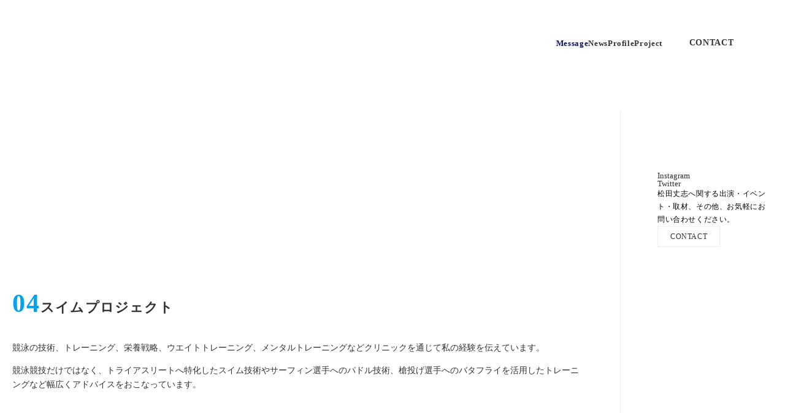

--- FILE ---
content_type: text/html;charset=utf-8
request_url: https://matsudatakeshi.com/project/project-4
body_size: 37978
content:
<!DOCTYPE html>
<html lang>
<head><meta charset="utf-8">
<meta name="viewport" content="width=device-width, initial-scale=1">
<title>スイムプロジェクト | TAKESHI MATSUDA Official Site</title>
<link rel="preconnect" href="https://fonts.gstatic.com" crossorigin>
<meta name="generator" content="Studio.Design">
<meta name="robots" content="all">
<meta property="og:site_name" content="matsudatakeshi">
<meta property="og:title" content="スイムプロジェクト | TAKESHI MATSUDA Official Site">
<meta property="og:image" content="https://storage.googleapis.com/production-os-assets/assets/9b03b3c3-51f5-4d2e-b807-55ae3d7481ef">
<meta property="og:description" content="松田丈志のスイムプロジェクトページです。競泳の技術、トレーニング、栄養戦略、ウエイトトレーニング、メンタルトレーニングなどクリニックを通じて私の経験を伝えています。">
<meta property="og:type" content="website">
<meta name="description" content="松田丈志のスイムプロジェクトページです。競泳の技術、トレーニング、栄養戦略、ウエイトトレーニング、メンタルトレーニングなどクリニックを通じて私の経験を伝えています。">
<meta property="twitter:card" content="summary_large_image">
<meta property="twitter:image" content="https://storage.googleapis.com/production-os-assets/assets/9b03b3c3-51f5-4d2e-b807-55ae3d7481ef">
<meta name="apple-mobile-web-app-title" content="スイムプロジェクト | TAKESHI MATSUDA Official Site">
<meta name="format-detection" content="telephone=no,email=no,address=no">
<meta name="chrome" content="nointentdetection">
<meta property="og:url" content="/project/project-4">
<link rel="icon" type="image/png" href="https://storage.googleapis.com/production-os-assets/assets/1da99282-e5ba-446a-9574-5579efffaad4" data-hid="2c9d455">
<link rel="apple-touch-icon" type="image/png" href="https://storage.googleapis.com/production-os-assets/assets/1da99282-e5ba-446a-9574-5579efffaad4" data-hid="74ef90c"><link rel="modulepreload" as="script" crossorigin href="/_nuxt/entry.c33efc46.js"><link rel="preload" as="style" href="/_nuxt/entry.4bab7537.css"><link rel="prefetch" as="image" type="image/svg+xml" href="/_nuxt/close_circle.c7480f3c.svg"><link rel="prefetch" as="image" type="image/svg+xml" href="/_nuxt/round_check.0ebac23f.svg"><link rel="prefetch" as="script" crossorigin href="/_nuxt/LottieRenderer.7a046306.js"><link rel="prefetch" as="script" crossorigin href="/_nuxt/error-404.767318fd.js"><link rel="prefetch" as="script" crossorigin href="/_nuxt/error-500.75638267.js"><link rel="stylesheet" href="/_nuxt/entry.4bab7537.css"><style>.page-enter-active{transition:.6s cubic-bezier(.4,.4,0,1)}.page-leave-active{transition:.3s cubic-bezier(.4,.4,0,1)}.page-enter-from,.page-leave-to{opacity:0}</style><style>:root{--rebranding-loading-bg:#e5e5e5;--rebranding-loading-bar:#222}</style><style>.app[data-v-d12de11f]{align-items:center;flex-direction:column;height:100%;justify-content:center;width:100%}.title[data-v-d12de11f]{font-size:34px;font-weight:300;letter-spacing:2.45px;line-height:30px;margin:30px}</style><style>.DynamicAnnouncer[data-v-cc1e3fda]{height:1px;margin:-1px;overflow:hidden;padding:0;position:absolute;width:1px;clip:rect(0,0,0,0);border-width:0;white-space:nowrap}</style><style>.TitleAnnouncer[data-v-1a8a037a]{height:1px;margin:-1px;overflow:hidden;padding:0;position:absolute;width:1px;clip:rect(0,0,0,0);border-width:0;white-space:nowrap}</style><style>.publish-studio-style[data-v-74fe0335]{transition:.4s cubic-bezier(.4,.4,0,1)}</style><style>.product-font-style[data-v-ed93fc7d]{transition:.4s cubic-bezier(.4,.4,0,1)}</style><style>/*! * Font Awesome Free 6.4.2 by @fontawesome - https://fontawesome.com * License - https://fontawesome.com/license/free (Icons: CC BY 4.0, Fonts: SIL OFL 1.1, Code: MIT License) * Copyright 2023 Fonticons, Inc. */.fa-brands,.fa-solid{-moz-osx-font-smoothing:grayscale;-webkit-font-smoothing:antialiased;--fa-display:inline-flex;align-items:center;display:var(--fa-display,inline-block);font-style:normal;font-variant:normal;justify-content:center;line-height:1;text-rendering:auto}.fa-solid{font-family:Font Awesome\ 6 Free;font-weight:900}.fa-brands{font-family:Font Awesome\ 6 Brands;font-weight:400}:host,:root{--fa-style-family-classic:"Font Awesome 6 Free";--fa-font-solid:normal 900 1em/1 "Font Awesome 6 Free";--fa-style-family-brands:"Font Awesome 6 Brands";--fa-font-brands:normal 400 1em/1 "Font Awesome 6 Brands"}@font-face{font-display:block;font-family:Font Awesome\ 6 Free;font-style:normal;font-weight:900;src:url(https://storage.googleapis.com/production-os-assets/assets/fontawesome/1629704621943/6.4.2/webfonts/fa-solid-900.woff2) format("woff2"),url(https://storage.googleapis.com/production-os-assets/assets/fontawesome/1629704621943/6.4.2/webfonts/fa-solid-900.ttf) format("truetype")}@font-face{font-display:block;font-family:Font Awesome\ 6 Brands;font-style:normal;font-weight:400;src:url(https://storage.googleapis.com/production-os-assets/assets/fontawesome/1629704621943/6.4.2/webfonts/fa-brands-400.woff2) format("woff2"),url(https://storage.googleapis.com/production-os-assets/assets/fontawesome/1629704621943/6.4.2/webfonts/fa-brands-400.ttf) format("truetype")}</style><style>.spinner[data-v-36413753]{animation:loading-spin-36413753 1s linear infinite;height:16px;pointer-events:none;width:16px}.spinner[data-v-36413753]:before{border-bottom:2px solid transparent;border-right:2px solid transparent;border-color:transparent currentcolor currentcolor transparent;border-style:solid;border-width:2px;opacity:.2}.spinner[data-v-36413753]:after,.spinner[data-v-36413753]:before{border-radius:50%;box-sizing:border-box;content:"";height:100%;position:absolute;width:100%}.spinner[data-v-36413753]:after{border-left:2px solid transparent;border-top:2px solid transparent;border-color:currentcolor transparent transparent currentcolor;border-style:solid;border-width:2px;opacity:1}@keyframes loading-spin-36413753{0%{transform:rotate(0deg)}to{transform:rotate(1turn)}}</style><style>@font-face{font-family:grandam;font-style:normal;font-weight:400;src:url(https://storage.googleapis.com/studio-front/fonts/grandam.ttf) format("truetype")}@font-face{font-family:Material Icons;font-style:normal;font-weight:400;src:url(https://storage.googleapis.com/production-os-assets/assets/material-icons/1629704621943/MaterialIcons-Regular.eot);src:local("Material Icons"),local("MaterialIcons-Regular"),url(https://storage.googleapis.com/production-os-assets/assets/material-icons/1629704621943/MaterialIcons-Regular.woff2) format("woff2"),url(https://storage.googleapis.com/production-os-assets/assets/material-icons/1629704621943/MaterialIcons-Regular.woff) format("woff"),url(https://storage.googleapis.com/production-os-assets/assets/material-icons/1629704621943/MaterialIcons-Regular.ttf) format("truetype")}.StudioCanvas{display:flex;height:auto;min-height:100dvh}.StudioCanvas>.sd{min-height:100dvh;overflow:clip}a,abbr,address,article,aside,audio,b,blockquote,body,button,canvas,caption,cite,code,dd,del,details,dfn,div,dl,dt,em,fieldset,figcaption,figure,footer,form,h1,h2,h3,h4,h5,h6,header,hgroup,html,i,iframe,img,input,ins,kbd,label,legend,li,main,mark,menu,nav,object,ol,p,pre,q,samp,section,select,small,span,strong,sub,summary,sup,table,tbody,td,textarea,tfoot,th,thead,time,tr,ul,var,video{border:0;font-family:sans-serif;line-height:1;list-style:none;margin:0;padding:0;text-decoration:none;-webkit-font-smoothing:antialiased;-webkit-backface-visibility:hidden;box-sizing:border-box;color:#333;transition:.3s cubic-bezier(.4,.4,0,1);word-spacing:1px}a:focus:not(:focus-visible),button:focus:not(:focus-visible),summary:focus:not(:focus-visible){outline:none}nav ul{list-style:none}blockquote,q{quotes:none}blockquote:after,blockquote:before,q:after,q:before{content:none}a,button{background:transparent;font-size:100%;margin:0;padding:0;vertical-align:baseline}ins{text-decoration:none}ins,mark{background-color:#ff9;color:#000}mark{font-style:italic;font-weight:700}del{text-decoration:line-through}abbr[title],dfn[title]{border-bottom:1px dotted;cursor:help}table{border-collapse:collapse;border-spacing:0}hr{border:0;border-top:1px solid #ccc;display:block;height:1px;margin:1em 0;padding:0}input,select{vertical-align:middle}textarea{resize:none}.clearfix:after{clear:both;content:"";display:block}[slot=after] button{overflow-anchor:none}</style><style>.sd{flex-wrap:nowrap;max-width:100%;pointer-events:all;z-index:0;-webkit-overflow-scrolling:touch;align-content:center;align-items:center;display:flex;flex:none;flex-direction:column;position:relative}.sd::-webkit-scrollbar{display:none}.sd,.sd.richText *{transition-property:all,--g-angle,--g-color-0,--g-position-0,--g-color-1,--g-position-1,--g-color-2,--g-position-2,--g-color-3,--g-position-3,--g-color-4,--g-position-4,--g-color-5,--g-position-5,--g-color-6,--g-position-6,--g-color-7,--g-position-7,--g-color-8,--g-position-8,--g-color-9,--g-position-9,--g-color-10,--g-position-10,--g-color-11,--g-position-11}input.sd,textarea.sd{align-content:normal}.sd[tabindex]:focus{outline:none}.sd[tabindex]:focus-visible{outline:1px solid;outline-color:Highlight;outline-color:-webkit-focus-ring-color}input[type=email],input[type=tel],input[type=text],select,textarea{-webkit-appearance:none}select{cursor:pointer}.frame{display:block;overflow:hidden}.frame>iframe{height:100%;width:100%}.frame .formrun-embed>iframe:not(:first-child){display:none!important}.image{position:relative}.image:before{background-position:50%;background-size:cover;border-radius:inherit;content:"";height:100%;left:0;pointer-events:none;position:absolute;top:0;transition:inherit;width:100%;z-index:-2}.sd.file{cursor:pointer;flex-direction:row;outline:2px solid transparent;outline-offset:-1px;overflow-wrap:anywhere;word-break:break-word}.sd.file:focus-within{outline-color:Highlight;outline-color:-webkit-focus-ring-color}.file>input[type=file]{opacity:0;pointer-events:none;position:absolute}.sd.text,.sd:where(.icon){align-content:center;align-items:center;display:flex;flex-direction:row;justify-content:center;overflow:visible;overflow-wrap:anywhere;word-break:break-word}.sd:where(.icon.fa){display:inline-flex}.material-icons{align-items:center;display:inline-flex;font-family:Material Icons;font-size:24px;font-style:normal;font-weight:400;justify-content:center;letter-spacing:normal;line-height:1;text-transform:none;white-space:nowrap;word-wrap:normal;direction:ltr;text-rendering:optimizeLegibility;-webkit-font-smoothing:antialiased}.sd:where(.icon.material-symbols){align-items:center;display:flex;font-style:normal;font-variation-settings:"FILL" var(--symbol-fill,0),"wght" var(--symbol-weight,400);justify-content:center;min-height:1em;min-width:1em}.sd.material-symbols-outlined{font-family:Material Symbols Outlined}.sd.material-symbols-rounded{font-family:Material Symbols Rounded}.sd.material-symbols-sharp{font-family:Material Symbols Sharp}.sd.material-symbols-weight-100{--symbol-weight:100}.sd.material-symbols-weight-200{--symbol-weight:200}.sd.material-symbols-weight-300{--symbol-weight:300}.sd.material-symbols-weight-400{--symbol-weight:400}.sd.material-symbols-weight-500{--symbol-weight:500}.sd.material-symbols-weight-600{--symbol-weight:600}.sd.material-symbols-weight-700{--symbol-weight:700}.sd.material-symbols-fill{--symbol-fill:1}a,a.icon,a.text{-webkit-tap-highlight-color:rgba(0,0,0,.15)}.fixed{z-index:2}.sticky{z-index:1}.button{transition:.4s cubic-bezier(.4,.4,0,1)}.button,.link{cursor:pointer}.submitLoading{opacity:.5!important;pointer-events:none!important}.richText{display:block;word-break:break-word}.richText [data-thread],.richText a,.richText blockquote,.richText em,.richText h1,.richText h2,.richText h3,.richText h4,.richText li,.richText ol,.richText p,.richText p>code,.richText pre,.richText pre>code,.richText s,.richText strong,.richText table tbody,.richText table tbody tr,.richText table tbody tr>td,.richText table tbody tr>th,.richText u,.richText ul{backface-visibility:visible;color:inherit;font-family:inherit;font-size:inherit;font-style:inherit;font-weight:inherit;letter-spacing:inherit;line-height:inherit;text-align:inherit}.richText p{display:block;margin:10px 0}.richText>p{min-height:1em}.richText img,.richText video{height:auto;max-width:100%;vertical-align:bottom}.richText h1{display:block;font-size:3em;font-weight:700;margin:20px 0}.richText h2{font-size:2em}.richText h2,.richText h3{display:block;font-weight:700;margin:10px 0}.richText h3{font-size:1em}.richText h4,.richText h5{font-weight:600}.richText h4,.richText h5,.richText h6{display:block;font-size:1em;margin:10px 0}.richText h6{font-weight:500}.richText [data-type=table]{overflow-x:auto}.richText [data-type=table] p{white-space:pre-line;word-break:break-all}.richText table{border:1px solid #f2f2f2;border-collapse:collapse;border-spacing:unset;color:#1a1a1a;font-size:14px;line-height:1.4;margin:10px 0;table-layout:auto}.richText table tr th{background:hsla(0,0%,96%,.5)}.richText table tr td,.richText table tr th{border:1px solid #f2f2f2;max-width:240px;min-width:100px;padding:12px}.richText table tr td p,.richText table tr th p{margin:0}.richText blockquote{border-left:3px solid rgba(0,0,0,.15);font-style:italic;margin:10px 0;padding:10px 15px}.richText [data-type=embed_code]{margin:20px 0;position:relative}.richText [data-type=embed_code]>.height-adjuster>.wrapper{position:relative}.richText [data-type=embed_code]>.height-adjuster>.wrapper[style*=padding-top] iframe{height:100%;left:0;position:absolute;top:0;width:100%}.richText [data-type=embed_code][data-embed-sandbox=true]{display:block;overflow:hidden}.richText [data-type=embed_code][data-embed-code-type=instagram]>.height-adjuster>.wrapper[style*=padding-top]{padding-top:100%}.richText [data-type=embed_code][data-embed-code-type=instagram]>.height-adjuster>.wrapper[style*=padding-top] blockquote{height:100%;left:0;overflow:hidden;position:absolute;top:0;width:100%}.richText [data-type=embed_code][data-embed-code-type=codepen]>.height-adjuster>.wrapper{padding-top:50%}.richText [data-type=embed_code][data-embed-code-type=codepen]>.height-adjuster>.wrapper iframe{height:100%;left:0;position:absolute;top:0;width:100%}.richText [data-type=embed_code][data-embed-code-type=slideshare]>.height-adjuster>.wrapper{padding-top:56.25%}.richText [data-type=embed_code][data-embed-code-type=slideshare]>.height-adjuster>.wrapper iframe{height:100%;left:0;position:absolute;top:0;width:100%}.richText [data-type=embed_code][data-embed-code-type=speakerdeck]>.height-adjuster>.wrapper{padding-top:56.25%}.richText [data-type=embed_code][data-embed-code-type=speakerdeck]>.height-adjuster>.wrapper iframe{height:100%;left:0;position:absolute;top:0;width:100%}.richText [data-type=embed_code][data-embed-code-type=snapwidget]>.height-adjuster>.wrapper{padding-top:30%}.richText [data-type=embed_code][data-embed-code-type=snapwidget]>.height-adjuster>.wrapper iframe{height:100%;left:0;position:absolute;top:0;width:100%}.richText [data-type=embed_code][data-embed-code-type=firework]>.height-adjuster>.wrapper fw-embed-feed{-webkit-user-select:none;-moz-user-select:none;user-select:none}.richText [data-type=embed_code_empty]{display:none}.richText ul{margin:0 0 0 20px}.richText ul li{list-style:disc;margin:10px 0}.richText ul li p{margin:0}.richText ol{margin:0 0 0 20px}.richText ol li{list-style:decimal;margin:10px 0}.richText ol li p{margin:0}.richText hr{border-top:1px solid #ccc;margin:10px 0}.richText p>code{background:#eee;border:1px solid rgba(0,0,0,.1);border-radius:6px;display:inline;margin:2px;padding:0 5px}.richText pre{background:#eee;border-radius:6px;font-family:Menlo,Monaco,Courier New,monospace;margin:20px 0;padding:25px 35px;white-space:pre-wrap}.richText pre code{border:none;padding:0}.richText strong{color:inherit;display:inline;font-family:inherit;font-weight:900}.richText em{font-style:italic}.richText a,.richText u{text-decoration:underline}.richText a{color:#007cff;display:inline}.richText s{text-decoration:line-through}.richText [data-type=table_of_contents]{background-color:#f5f5f5;border-radius:2px;color:#616161;font-size:16px;list-style:none;margin:0;padding:24px 24px 8px;text-decoration:underline}.richText [data-type=table_of_contents] .toc_list{margin:0}.richText [data-type=table_of_contents] .toc_item{color:currentColor;font-size:inherit!important;font-weight:inherit;list-style:none}.richText [data-type=table_of_contents] .toc_item>a{border:none;color:currentColor;font-size:inherit!important;font-weight:inherit;text-decoration:none}.richText [data-type=table_of_contents] .toc_item>a:hover{opacity:.7}.richText [data-type=table_of_contents] .toc_item--1{margin:0 0 16px}.richText [data-type=table_of_contents] .toc_item--2{margin:0 0 16px;padding-left:2rem}.richText [data-type=table_of_contents] .toc_item--3{margin:0 0 16px;padding-left:4rem}.sd.section{align-content:center!important;align-items:center!important;flex-direction:column!important;flex-wrap:nowrap!important;height:auto!important;max-width:100%!important;padding:0!important;width:100%!important}.sd.section-inner{position:static!important}@property --g-angle{syntax:"<angle>";inherits:false;initial-value:180deg}@property --g-color-0{syntax:"<color>";inherits:false;initial-value:transparent}@property --g-position-0{syntax:"<percentage>";inherits:false;initial-value:.01%}@property --g-color-1{syntax:"<color>";inherits:false;initial-value:transparent}@property --g-position-1{syntax:"<percentage>";inherits:false;initial-value:100%}@property --g-color-2{syntax:"<color>";inherits:false;initial-value:transparent}@property --g-position-2{syntax:"<percentage>";inherits:false;initial-value:100%}@property --g-color-3{syntax:"<color>";inherits:false;initial-value:transparent}@property --g-position-3{syntax:"<percentage>";inherits:false;initial-value:100%}@property --g-color-4{syntax:"<color>";inherits:false;initial-value:transparent}@property --g-position-4{syntax:"<percentage>";inherits:false;initial-value:100%}@property --g-color-5{syntax:"<color>";inherits:false;initial-value:transparent}@property --g-position-5{syntax:"<percentage>";inherits:false;initial-value:100%}@property --g-color-6{syntax:"<color>";inherits:false;initial-value:transparent}@property --g-position-6{syntax:"<percentage>";inherits:false;initial-value:100%}@property --g-color-7{syntax:"<color>";inherits:false;initial-value:transparent}@property --g-position-7{syntax:"<percentage>";inherits:false;initial-value:100%}@property --g-color-8{syntax:"<color>";inherits:false;initial-value:transparent}@property --g-position-8{syntax:"<percentage>";inherits:false;initial-value:100%}@property --g-color-9{syntax:"<color>";inherits:false;initial-value:transparent}@property --g-position-9{syntax:"<percentage>";inherits:false;initial-value:100%}@property --g-color-10{syntax:"<color>";inherits:false;initial-value:transparent}@property --g-position-10{syntax:"<percentage>";inherits:false;initial-value:100%}@property --g-color-11{syntax:"<color>";inherits:false;initial-value:transparent}@property --g-position-11{syntax:"<percentage>";inherits:false;initial-value:100%}</style><style>.snackbar[data-v-e23c1c77]{align-items:center;background:#fff;border:1px solid #ededed;border-radius:6px;box-shadow:0 16px 48px -8px rgba(0,0,0,.08),0 10px 25px -5px rgba(0,0,0,.11);display:flex;flex-direction:row;gap:8px;justify-content:space-between;left:50%;max-width:90vw;padding:16px 20px;position:fixed;top:32px;transform:translateX(-50%);-webkit-user-select:none;-moz-user-select:none;user-select:none;width:480px;z-index:9999}.snackbar.v-enter-active[data-v-e23c1c77],.snackbar.v-leave-active[data-v-e23c1c77]{transition:.4s cubic-bezier(.4,.4,0,1)}.snackbar.v-enter-from[data-v-e23c1c77],.snackbar.v-leave-to[data-v-e23c1c77]{opacity:0;transform:translate(-50%,-10px)}.snackbar .convey[data-v-e23c1c77]{align-items:center;display:flex;flex-direction:row;gap:8px;padding:0}.snackbar .convey .icon[data-v-e23c1c77]{background-position:50%;background-repeat:no-repeat;flex-shrink:0;height:24px;width:24px}.snackbar .convey .message[data-v-e23c1c77]{font-size:14px;font-style:normal;font-weight:400;line-height:20px;white-space:pre-line}.snackbar .convey.error .icon[data-v-e23c1c77]{background-image:url(/_nuxt/close_circle.c7480f3c.svg)}.snackbar .convey.error .message[data-v-e23c1c77]{color:#f84f65}.snackbar .convey.success .icon[data-v-e23c1c77]{background-image:url(/_nuxt/round_check.0ebac23f.svg)}.snackbar .convey.success .message[data-v-e23c1c77]{color:#111}.snackbar .button[data-v-e23c1c77]{align-items:center;border-radius:40px;color:#4b9cfb;display:flex;flex-shrink:0;font-family:Inter;font-size:12px;font-style:normal;font-weight:700;justify-content:center;line-height:16px;padding:4px 8px}.snackbar .button[data-v-e23c1c77]:hover{background:#f5f5f5}</style><style>a[data-v-757b86f2]{align-items:center;border-radius:4px;bottom:20px;height:20px;justify-content:center;left:20px;perspective:300px;position:fixed;transition:0s linear;width:84px;z-index:2000}@media (hover:hover){a[data-v-757b86f2]{transition:.4s cubic-bezier(.4,.4,0,1);will-change:width,height}a[data-v-757b86f2]:hover{height:32px;width:200px}}[data-v-757b86f2] .custom-fill path{fill:var(--03ccd9fe)}.fade-enter-active[data-v-757b86f2],.fade-leave-active[data-v-757b86f2]{position:absolute;transform:translateZ(0);transition:opacity .3s cubic-bezier(.4,.4,0,1);will-change:opacity,transform}.fade-enter-from[data-v-757b86f2],.fade-leave-to[data-v-757b86f2]{opacity:0}</style><style>.design-canvas__modal{height:100%;pointer-events:none;position:fixed;transition:none;width:100%;z-index:2}.design-canvas__modal:focus{outline:none}.design-canvas__modal.v-enter-active .studio-canvas,.design-canvas__modal.v-leave-active,.design-canvas__modal.v-leave-active .studio-canvas{transition:.4s cubic-bezier(.4,.4,0,1)}.design-canvas__modal.v-enter-active .studio-canvas *,.design-canvas__modal.v-leave-active .studio-canvas *{transition:none!important}.design-canvas__modal.isNone{transition:none}.design-canvas__modal .design-canvas__modal__base{height:100%;left:0;pointer-events:auto;position:fixed;top:0;transition:.4s cubic-bezier(.4,.4,0,1);width:100%;z-index:-1}.design-canvas__modal .studio-canvas{height:100%;pointer-events:none}.design-canvas__modal .studio-canvas>*{background:none!important;pointer-events:none}</style></head>
<body ><div id="__nuxt"><div><span></span><!----><!----></div></div><script type="application/json" id="__NUXT_DATA__" data-ssr="true">[["Reactive",1],{"data":2,"state":4,"_errors":5,"serverRendered":6,"path":7,"pinia":8},{"dynamicDataproject/project-4":3},null,{},{"dynamicDataproject/project-4":3},true,"/project/project-4",{"cmsContentStore":9,"indexStore":12,"projectStore":15,"productStore":29,"pageHeadStore":364},{"listContentsMap":10,"contentMap":11},["Map"],["Map"],{"routeType":13,"host":14},"publish","matsudatakeshi.com",{"project":16},{"id":17,"name":18,"type":19,"customDomain":20,"iconImage":20,"coverImage":21,"displayBadge":22,"integrations":23,"snapshot_path":27,"snapshot_id":28,"recaptchaSiteKey":-1},"VGOKGVDMOn","matsudatakeshi","web","","https://storage.googleapis.com/production-os-assets/assets/de542884-4a0e-4fb7-ad93-8452275229aa",false,[24],{"integration_name":25,"code":26},"google-analytics","G-EL043CZLP9","https://storage.googleapis.com/studio-publish/projects/VGOKGVDMOn/5qmReGxRaV/","5qmReGxRaV",{"product":30,"isLoaded":6,"selectedModalIds":361,"redirectPage":3,"isInitializedRSS":22,"pageViewMap":362,"symbolViewMap":363},{"breakPoints":31,"colors":38,"fonts":39,"head":88,"info":92,"pages":99,"resources":326,"symbols":330,"style":336,"styleVars":338,"enablePassword":22,"classes":357,"publishedUid":360},[32,35],{"maxWidth":33,"name":34},540,"mobile",{"maxWidth":36,"name":37},840,"tablet",[],[40,57,63,72,76,81],{"family":41,"subsets":42,"variants":45,"vendor":56},"Lato",[43,44],"latin","latin-ext",[46,47,48,49,50,51,52,53,54,55],"100","100italic","300","300italic","regular","italic","700","700italic","900","900italic","google",{"family":58,"subsets":59,"variants":61,"vendor":56},"Noto Sans JP",[60,43],"japanese",[46,48,50,62,52,54],"500",{"family":64,"subsets":65,"variants":66,"vendor":56},"Bodoni Moda",[43,44],[50,62,67,52,68,54,51,69,70,53,71,55],"600","800","500italic","600italic","800italic",{"family":73,"subsets":74,"variants":75,"vendor":56},"Libre Caslon Text",[43,44],[50,51,52],{"family":77,"subsets":78,"variants":79,"vendor":56},"Noto Serif JP",[60,43],[80,48,50,62,67,52,54],"200",{"family":82,"subsets":83,"variants":87,"vendor":56},"Old Standard TT",[84,85,43,44,86],"cyrillic","cyrillic-ext","vietnamese",[50,51,52],{"favicon":89,"meta":90,"title":20},"https://storage.googleapis.com/production-os-assets/assets/1da99282-e5ba-446a-9574-5579efffaad4",{"description":20,"og:image":91},"https://storage.googleapis.com/production-os-assets/assets/9b03b3c3-51f5-4d2e-b807-55ae3d7481ef",{"baseWidth":93,"created_at":94,"screen":95,"type":19,"updated_at":97,"version":98},1280,1518591100346,{"baseWidth":93,"height":96,"isAutoHeight":22,"width":93,"workingState":22},600,1518792996878,"4.1.3",[100,113,123,132,140,150,157,164,173,182,192,201,210,219,228,237,246,255,264,273,282,291,300,305,316],{"head":101,"id":105,"position":106,"type":108,"uuid":109,"symbolIds":110},{"meta":102,"title":104},{"description":103,"og:image":20},"松田丈志のオフィシャルサイトです。新着情報や日々思うことなどを発信しています。","TAKESHI MATSUDA Official Site","/",{"x":107,"y":107},0,"page","bf9fed39-ac7e-4c42-aa12-40d655a39612",[111,112],"1af93077-e0ba-4211-b265-ea975cf9a3c2","3ab789bb-8798-48be-96f3-57b021c0b5d4",{"head":114,"id":118,"position":119,"type":108,"uuid":120,"symbolIds":121},{"meta":115,"title":117},{"description":116,"og:image":20},"松田丈志のプロフィールページです。自身の経歴や今まで出場した大会結果をご覧いただけます。","Profile | TAKESHI MATSUDA Official Site","profile",{"x":107,"y":107},"10913a37-865b-45ad-b6e4-c41a7b2d21b9",[111,122,112],"43b6e6c0-20f9-4ec5-ada0-92ed4b48b157",{"head":124,"id":128,"position":129,"type":108,"uuid":130,"symbolIds":131},{"meta":125,"title":127},{"description":126,"og:image":20},"水泳日本代表・松田丈志のプロジェクトページです。今までに取り組んだプロジェクトを発信しています。","Project | TAKESHI MATSUDA Official Site","project-1-test",{"x":107,"y":107},"968cd542-4743-4c38-83dd-e74ecbc6d921",[111,122,112],{"head":133,"id":136,"position":137,"type":108,"uuid":138,"symbolIds":139},{"meta":134,"title":127},{"description":135,"og:image":20},"松田丈志のプロジェクトページです。今までに取り組んだプロジェクトを発信しています。","project",{"x":107,"y":107},"0415370b-04ee-4c09-b6ba-1ce45267bdc2",[111,122,112],{"head":141,"id":145,"position":146,"type":108,"uuid":147,"symbolIds":148},{"meta":142,"title":144},{"description":143,"og:image":20},"水泳日本代表・松田丈志の自分超えチャレンジのページです。新着レポートなどを発信しています。","Project 1 | Project | TAKESHI MATSUDA Official Site","project/project-1-test",{"x":107,"y":107},"096a5bae-3c4d-45c4-b78e-2bef3b6121f8",[111,149,122,112],"f6ebd1e4-424f-411a-b705-81c34b62e67e",{"head":151,"id":153,"position":154,"type":108,"uuid":155,"symbolIds":156},{"meta":152,"title":144},{"description":143,"og:image":20},"project/project-3-test",{"x":107,"y":107},"134b937b-9dd6-471a-ab0c-5c75a44a31d7",[111,149,122,112],{"head":158,"id":160,"position":161,"type":108,"uuid":162,"symbolIds":163},{"meta":159,"title":144},{"description":143,"og:image":20},"project/project-4-test",{"x":107,"y":107},"b002e4ee-4e43-44ff-81d4-354a07661482",[111,149,122,112],{"head":165,"id":169,"position":170,"type":108,"uuid":171,"symbolIds":172},{"meta":166,"title":168},{"description":167,"og:image":20},"松田丈志の自分超えプロジェクトページです。自分超えチャレンジというイベントを通じ沢山の子供たちに私の経験を伝えています。","自分超えプロジェクト | TAKESHI MATSUDA Official Site","project/project-1",{"x":107,"y":107},"512f3a1a-189e-4046-ab8c-abe9cec9d3ec",[111,149,122,112],{"head":174,"id":178,"position":179,"type":108,"uuid":180,"symbolIds":181},{"meta":175,"title":177},{"description":176,"og:image":20},"松田丈志の伝えるプロジェクトページです。競泳を通じて得た貴重な学びを講演会や書籍を通じて広く伝えています。","伝えるプロジェクト | TAKESHI MATSUDA Official Site","project/project-2",{"x":107,"y":107},"d0acef60-349e-4b5e-89d7-561774f7b82c",[111,149,122,112],{"head":183,"id":187,"position":188,"type":108,"uuid":189,"symbolIds":190},{"meta":184,"title":186},{"description":185,"og:image":20},"松田丈志の自分超えチャレンジ Vol.5のページです。10月24・25日開催された「自分超えチャレンジin延岡」のレポートをご覧いただけます。","自分超えチャレンジ Vol 5 | TAKESHI MATSUDA Official Site","project/project-1/vol-5",{"x":107,"y":107},"36ccbb5b-47d9-4cc5-a8fd-d5a0f63c5f30",[111,191,112],"5c966442-8bdc-42e4-9f34-d1ec6ec40d5e",{"head":193,"id":197,"position":198,"type":108,"uuid":199,"symbolIds":200},{"meta":194,"title":196},{"description":195,"og:image":20},"松田丈志の自分超えチャレンジ Vol.4のページです。自分超えチャレンジinフェニックスシーガイアで開催されたレポートをご覧いただけます。","自分超えチャレンジ Vol 4 | TAKESHI MATSUDA Official Site","project/project-1/vol-4",{"x":107,"y":107},"4285c99f-9c10-464d-973a-3a5f9eeec6c5",[111,112],{"head":202,"id":206,"position":207,"type":108,"uuid":208,"symbolIds":209},{"meta":203,"title":205},{"description":204,"og:image":20},"松田丈志の自分超えチャレンジ Vol.3のページです。第３回　松田丈志presents自分超えチャレンジ！inシーガイアで開催されたレポートをご覧いただけます。","自分超えチャレンジ Vol 3 | TAKESHI MATSUDA Official Site","project/project-1/vol-3",{"x":107,"y":107},"07b6622f-0225-49a5-81da-02b6914035c4",[111,112],{"head":211,"id":215,"position":216,"type":108,"uuid":217,"symbolIds":218},{"meta":212,"title":214},{"description":213,"og:image":20},"松田丈志の自分超えチャレンジ Vol.2のページです。北見市民温水プール開館記念事業のレポートをご覧いただけます。","自分超えチャレンジ Vol 2 | TAKESHI MATSUDA Official Site","project/project-1/vol-2",{"x":107,"y":107},"b2d5fdb0-ced1-4e2a-a68c-93a523a11ceb",[111,112],{"head":220,"id":224,"position":225,"type":108,"uuid":226,"symbolIds":227},{"meta":221,"title":223},{"description":222,"og:image":20},"松田丈志の自分超えチャレンジ Vol.1のページです。第1回自分超えチャレンジのレポートをご覧いただけます。","自分超えチャレンジ Vol 1 | TAKESHI MATSUDA Official Site","project/project-1/vol-1",{"x":107,"y":107},"ab793b46-aae1-4f8c-88b9-c15154c920ed",[111,112],{"head":229,"id":233,"position":234,"type":108,"uuid":235,"symbolIds":236},{"meta":230,"title":232},{"description":231,"og:image":20},"松田丈志のエコプロジェクトページです。沢山の方の力を借りサステナブルな社会の実現に向け活動をしています。","エコプロジェクト | TAKESHI MATSUDA Official Site","project/project-3",{"x":107,"y":107},"8787a93c-473a-41b2-8ef7-e49c3bcd50c5",[111,149,122,112],{"head":238,"id":242,"position":243,"type":108,"uuid":244,"symbolIds":245},{"meta":239,"title":241},{"description":240,"og:image":20},"松田丈志のスイムプロジェクトページです。競泳の技術、トレーニング、栄養戦略、ウエイトトレーニング、メンタルトレーニングなどクリニックを通じて私の経験を伝えています。","スイムプロジェクト | TAKESHI MATSUDA Official Site","project/project-4",{"x":107,"y":107},"2d009aee-e324-4d39-9285-850237bfec64",[111,149,122,112],{"head":247,"id":251,"position":252,"type":108,"uuid":253,"symbolIds":254},{"meta":248,"title":250},{"description":249,"og:image":20},"松田丈志のFood&Healthプロジェクトページです。現役の頃から実践してきた味の素栄養プログラム勝ち飯と運動メソッドを活用して、多くの方に健康へのアドバイスをおこなっています。","Food&Healthプロジェクト | Project | TAKESHI MATSUDA Official Site","project/project-5",{"x":107,"y":107},"5a3da2e3-c4c8-4ab8-b62d-e1203852cf92",[111,149,122,112],{"head":256,"id":260,"position":261,"type":108,"uuid":262,"symbolIds":263},{"meta":257,"title":259},{"description":258,"og:image":20},"松田丈志のビーチクリーン活動 Vol.4のページです。佐渡ビーチクリーンのレポートをご覧いただけます。","ビーチクリーン活動 Vol 4 | Project 4 | Project | TAKESHI MATSUDA Official Site","project/project-3/vol-4",{"x":107,"y":107},"ae7f172d-afc5-49ea-92db-930affc98e65",[111,112],{"head":265,"id":269,"position":270,"type":108,"uuid":271,"symbolIds":272},{"meta":266,"title":268},{"description":267,"og:image":20},"松田丈志のビーチクリーン活動 Vol.3のページです。小倉ヶ浜海岸ビーチクリーンのレポートをご覧いただけます。","ビーチクリーン活動 Vol 3 | Project 4 | Project | TAKESHI MATSUDA Official Site","project/project-3/vol-3",{"x":107,"y":107},"667b7585-6fe0-45a6-9570-0c906c24c645",[111,112],{"head":274,"id":278,"position":279,"type":108,"uuid":280,"symbolIds":281},{"meta":275,"title":277},{"description":276,"og:image":20},"松田丈志のビーチクリーン活動 Vol.2のページです。美一deビーチクリーン＆水泳教室のレポートをご覧いただけます。","ビーチクリーン活動 Vol 2 | TAKESHI MATSUDA Official Site","project/project-3/vol-2",{"x":107,"y":107},"297850b1-4c77-4b31-ac16-28c8e8f61f89",[111,112],{"head":283,"id":287,"position":288,"type":108,"uuid":289,"symbolIds":290},{"meta":284,"title":286},{"description":285,"og:image":20},"松田丈志のビーチクリーン活動 Vol.1のページです。４月26日開催！シーガイアビーチクリーンin一ツ葉のレポートをご覧いただけます。","ビーチクリーン活動 Vol 1 | TAKESHI MATSUDA Official Site","project/project-3/vol-1",{"x":107,"y":107},"431a7cca-8e9b-49b0-a812-b410c2a9b2d3",[111,112],{"head":292,"id":296,"position":297,"type":108,"uuid":298,"symbolIds":299},{"meta":293,"title":295},{"description":294,"og:image":20},"松田丈志のお問い合わせページです。出演・イベント・取材、その他のお問い合わせは、お電話または、お問い合わせフォームよりご連絡ください。","Contact | TAKESHI MATSUDA Official Site","contact",{"x":107,"y":107},"fa550d4e-69fe-4104-a375-d750382538a0",[111,112],{"id":301,"isCookieModal":22,"responsive":6,"type":302,"uuid":303,"symbolIds":304},"menu","modal","ef749d8e-131b-4033-bd7f-a85589910a68",[],{"cmsRequest":306,"head":309,"id":313,"type":108,"uuid":314,"symbolIds":315},{"contentSlug":307,"schemaKey":308},"{{$route.params.slug}}","SRO5SuJ1",{"meta":310,"title":312},{"description":311},"水泳日本代表・松田丈志の「{{title}} 」記事です。ご興味のある方は是非ご覧ください。","{{title}} | TAKESHI MATSUDA Official Site","SRO5SuJ1/:slug","57bcb761-50eb-4bd1-a22f-f5bd8b492ea0",[111,112],{"cmsRequest":317,"head":319,"id":323,"type":108,"uuid":324,"symbolIds":325},{"contentSlug":307,"schemaKey":318},"C7qXDm9E",{"meta":320,"title":322},{"description":321},"水泳日本代表・松田丈志の{{slug}} ページです。{{slug}} に関する新着情報を発信しています。","{{slug}}  | TAKESHI MATSUDA Official Site","C7qXDm9E/:slug","9662a798-b328-4ee5-af26-babdc2f46fc9",[111,112],{"rssList":327,"apiList":328,"cmsProjectId":329},[],[],"vSj0OqcCYhqSm7T1yqTt",[331,332,333,334,335],{"uuid":111},{"uuid":112},{"uuid":122},{"uuid":191},{"uuid":149},{"fontFamily":337},[],{"fontFamily":339},[340,342,345,348,351,354],{"key":341,"name":20,"value":41},"67a67f53",{"key":343,"name":20,"value":344},"0394704b","'Noto Sans JP'",{"key":346,"name":20,"value":347},"348b0d94","'Bodoni Moda'",{"key":349,"name":20,"value":350},"5f860709","'Libre Caslon Text'",{"key":352,"name":20,"value":353},"0d933598","'Noto Serif JP'",{"key":355,"name":20,"value":356},"92a52032","'Old Standard TT'",{"typography":358,"motion":359},[],[],"20260125053951",[],{},["Map"],{"googleFontMap":365,"typesquareLoaded":22,"hasCustomFont":22,"materialSymbols":366},["Map"],[]]</script><script>window.__NUXT__={};window.__NUXT__.config={public:{apiBaseUrl:"https://api.studiodesignapp.com/api",cmsApiBaseUrl:"https://api.cms.studiodesignapp.com",previewBaseUrl:"https://preview.studio.site",facebookAppId:"569471266584583",firebaseApiKey:"AIzaSyBkjSUz89vvvl35U-EErvfHXLhsDakoNNg",firebaseProjectId:"studio-7e371",firebaseAuthDomain:"studio-7e371.firebaseapp.com",firebaseDatabaseURL:"https://studio-7e371.firebaseio.com",firebaseStorageBucket:"studio-7e371.appspot.com",firebaseMessagingSenderId:"373326844567",firebaseAppId:"1:389988806345:web:db757f2db74be8b3",studioDomain:".studio.site",studioPublishUrl:"https://storage.googleapis.com/studio-publish",studioPublishIndexUrl:"https://storage.googleapis.com/studio-publish-index",rssApiPath:"https://rss.studiodesignapp.com/rssConverter",embedSandboxDomain:".studioiframesandbox.com",apiProxyUrl:"https://studio-api-proxy-rajzgb4wwq-an.a.run.app",proxyApiBaseUrl:"",isDev:false,fontsApiBaseUrl:"https://fonts.studio.design",jwtCookieName:"jwt_token"},app:{baseURL:"/",buildAssetsDir:"/_nuxt/",cdnURL:""}}</script><script type="module" src="/_nuxt/entry.c33efc46.js" crossorigin></script></body>
</html>

--- FILE ---
content_type: image/svg+xml
request_url: https://storage.googleapis.com/studio-design-asset-files/projects/VGOKGVDMOn/s-300x126_3d81d1b0-9e93-4b35-a04f-6ebfe1c5f660.svg
body_size: 7715
content:
<?xml version="1.0" encoding="utf-8"?>
<!-- Generator: Adobe Illustrator 27.5.0, SVG Export Plug-In . SVG Version: 6.00 Build 0)  -->
<svg version="1.1" id="レイヤー_1" xmlns="http://www.w3.org/2000/svg" xmlns:xlink="http://www.w3.org/1999/xlink" x="0px"
	 y="0px" viewBox="0 0 200 84.1" style="enable-background:new 0 0 200 84.1;" xml:space="preserve">
<g>
	<path d="M15.9,8.9h-1.3L14.9,0h36L51,8.9h-1.2c-0.4-2.4-1-4.2-1.7-5.3c-0.7-1.1-1.5-1.7-2.3-2c-0.8-0.2-2.3-0.4-4.3-0.4h-6v26.1
		c0,2.9,0.1,4.8,0.2,5.7c0.1,0.9,0.5,1.6,1.1,2c0.6,0.4,1.7,0.7,3.4,0.7H42v1.3H23.5v-1.3h1.9c1.6,0,2.7-0.2,3.3-0.6
		c0.6-0.4,1-1,1.2-1.9c0.2-0.8,0.3-2.8,0.3-5.9V1.3h-5.5c-2.4,0-4,0.1-4.8,0.3c-0.8,0.2-1.6,0.9-2.3,2.1C16.9,4.8,16.3,6.6,15.9,8.9
		z"/>
	<g>
		<path d="M60.9,27.9h-9.4l-0.6,1.6c-1,2.3-1.4,3.8-1.4,4.5c0,0.7,0.3,1.3,0.8,1.7c0.5,0.4,1.2,0.6,1.9,0.6V37h-7.4v-0.8
			c1.1-0.2,1.9-0.6,2.4-1.2c0.5-0.6,1.2-1.9,1.9-3.8c0.1-0.2,0.4-0.9,0.9-2.1l7.2-17.2H58l8.3,19.7l1.1,2.6c0.3,0.6,0.6,1,1,1.4
			s1.1,0.5,1.9,0.6V37h-9.7v-0.8c1.2,0,2-0.1,2.4-0.3c0.4-0.2,0.6-0.5,0.6-1.1c0-0.3-0.3-1.1-0.8-2.4L60.9,27.9z M60.6,27.1
			l-4.4-10.6l-4.4,10.6H60.6z"/>
		<path d="M78.7,24.9l7.6-6.8c1.8-1.6,2.6-2.7,2.6-3.4c0-1-0.9-1.5-2.6-1.6v-0.8h9.3v0.8c-0.8,0-1.5,0.2-2.3,0.5
			c-0.8,0.3-1.5,0.7-2.1,1.2c-0.6,0.5-1.8,1.6-3.6,3.2L83,22.2l9.3,9.4c2.1,2.2,3.5,3.5,4.3,3.9c0.7,0.5,1.7,0.7,2.8,0.7V37H86.5
			v-0.8H87c1.4,0,2.3-0.1,2.6-0.3c0.3-0.2,0.5-0.5,0.5-0.9c0-0.5-0.9-1.7-2.6-3.4l-7-7.1l-1.8,1.6v4.5c0,1.9,0,3.2,0.1,3.8
			c0.1,0.6,0.3,1.1,0.7,1.3c0.4,0.3,1.2,0.4,2.3,0.4h0.5V37H71.2v-0.8H72c1.1,0,1.8-0.1,2.2-0.4c0.4-0.3,0.7-0.7,0.8-1.3
			c0.1-0.6,0.2-1.9,0.2-4V18.4c0-2-0.1-3.3-0.2-3.9c-0.1-0.6-0.4-0.9-0.8-1.1c-0.4-0.2-1.3-0.3-2.6-0.3v-0.8h11v0.8H82
			c-1.2,0-2,0.1-2.4,0.3c-0.4,0.2-0.6,0.6-0.8,1.1c-0.1,0.5-0.2,1.9-0.2,3.9V24.9z"/>
		<path d="M120.7,29.3h0.9l-0.5,7.7h-20.5v-0.8h0.5c1.2,0,2-0.2,2.4-0.5c0.4-0.3,0.6-0.7,0.7-1.3c0.1-0.5,0.1-1.8,0.1-3.9V18.4
			c0-1.9-0.1-3.1-0.2-3.7c-0.1-0.6-0.3-1-0.7-1.3c-0.4-0.2-1.2-0.4-2.3-0.4v-0.8h17.7l0.6,6.2h-0.9c-0.4-1.7-0.9-3-1.4-3.7
			c-0.6-0.7-1.2-1.2-2-1.4c-0.8-0.2-2-0.3-3.8-0.3h-3.4v10.4h2.6c1.2,0,2-0.1,2.5-0.3c0.5-0.2,0.8-0.5,0.9-0.9
			c0.2-0.4,0.2-1.2,0.2-2.5h0.9v8.5h-0.9c0-1.4-0.1-2.3-0.3-2.8c-0.2-0.5-0.6-0.8-1-0.9c-0.4-0.1-1.2-0.2-2.3-0.2h-2.7v5.9
			c0,2.9,0.2,4.7,0.6,5.2c0.4,0.5,1.4,0.8,3.1,0.8h1.8c1.3,0,2.4-0.2,3.2-0.5c0.8-0.3,1.6-1,2.4-2.1
			C119.7,32.6,120.3,31.1,120.7,29.3z"/>
		<path d="M124.9,36.8v-8h0.9c1,5.2,3.5,7.8,7.4,7.8c1.7,0,3.1-0.5,4-1.5c1-1,1.4-2.1,1.4-3.3c0-1.2-0.4-2.3-1.3-3.1
			c-0.8-0.8-2.4-1.7-4.6-2.7c-2-0.9-3.5-1.6-4.5-2.2c-1-0.6-1.8-1.5-2.4-2.5c-0.6-1-0.8-2.1-0.8-3.3c0-1.8,0.6-3.2,1.8-4.4
			c1.2-1.2,2.8-1.8,4.7-1.8c1,0,2,0.2,3,0.5c0.9,0.3,1.9,1,2.9,2.1c0.6-0.7,0.9-1.4,1-2.2h0.8v6.5h-0.8c-0.5-1.9-1.3-3.4-2.5-4.5
			c-1.2-1.1-2.5-1.6-4.1-1.6c-1.5,0-2.6,0.4-3.2,1.2c-0.7,0.8-1,1.7-1,2.6c0,1.1,0.4,2.1,1.3,2.9c0.9,0.8,2.4,1.7,4.6,2.7
			c2.1,1,3.7,1.7,4.6,2.3c1,0.6,1.7,1.4,2.3,2.4c0.6,1,0.9,2.2,0.9,3.5c0,2.1-0.7,3.8-2.1,5.2c-1.4,1.3-3.3,2-5.7,2
			c-2.7,0-5-1-6.8-3.1c-0.4,0.6-0.7,1.4-0.9,2.4H124.9z"/>
		<path d="M164.5,24.6h-12.9v6c0,1.9,0,3.2,0.1,3.8c0.1,0.6,0.3,1.1,0.7,1.3c0.4,0.3,1.1,0.4,2.3,0.4h0.6V37h-11.1v-0.8h0.6
			c1.1,0,1.8-0.1,2.2-0.4c0.4-0.3,0.7-0.7,0.8-1.3c0.1-0.6,0.2-1.9,0.2-4V18.4c0-2-0.1-3.2-0.2-3.8c-0.1-0.6-0.4-1-0.7-1.2
			c-0.4-0.2-1.2-0.3-2.4-0.3h-0.5v-0.8h11.1v0.8h-0.5c-1.2,0-2,0.1-2.4,0.3c-0.4,0.2-0.6,0.6-0.8,1.1c-0.1,0.5-0.2,1.9-0.2,3.9v4.9
			h12.9v-4.9c0-2-0.1-3.2-0.2-3.8c-0.1-0.6-0.4-1-0.7-1.2c-0.4-0.2-1.2-0.3-2.4-0.3h-0.7v-0.8h11.3v0.8h-0.4c-1.2,0-2,0.1-2.4,0.3
			c-0.4,0.2-0.6,0.6-0.8,1.1c-0.1,0.5-0.2,1.9-0.2,3.9v12.2c0,1.9,0,3.2,0.1,3.8c0.1,0.6,0.3,1.1,0.7,1.3c0.4,0.3,1.2,0.4,2.3,0.4
			h0.6V37h-11.3v-0.8h0.9c1,0,1.8-0.1,2.2-0.4c0.4-0.3,0.7-0.7,0.8-1.3c0.1-0.6,0.2-1.9,0.2-4V24.6z"/>
		<path d="M174,13.1v-0.8h11.3v0.8h-0.5c-1.2,0-2,0.1-2.4,0.3c-0.4,0.2-0.6,0.6-0.8,1.1c-0.1,0.5-0.2,1.9-0.2,3.9v12.2
			c0,1.9,0,3.2,0.1,3.8c0.1,0.6,0.3,1.1,0.7,1.3c0.4,0.3,1.2,0.4,2.3,0.4h0.7V37H174v-0.8h0.7c1.1,0,1.8-0.1,2.2-0.4
			c0.4-0.3,0.7-0.7,0.8-1.3c0.1-0.6,0.2-1.9,0.2-4V18.4c0-2-0.1-3.2-0.2-3.8c-0.1-0.6-0.4-1-0.7-1.2c-0.4-0.2-1.2-0.3-2.4-0.3H174z"
			/>
	</g>
</g>
<g>
	<path d="M24.9,77.3l13.5-30.7h11.4v1.3h-1.4c-1.8,0-3,0.2-3.6,0.5c-0.6,0.3-0.9,0.9-1.1,1.7c-0.2,0.8-0.3,2.8-0.3,5.8V74
		c0,2.9,0.1,4.8,0.2,5.7c0.1,0.9,0.5,1.6,1.1,2c0.6,0.4,1.7,0.7,3.4,0.7h1.6v1.3H32v-1.3h1.3c1.6,0,2.7-0.2,3.3-0.6
		c0.6-0.4,1-1,1.2-1.9c0.2-0.8,0.3-2.8,0.3-5.9V50.5L23.4,83.7h-1.3L7.3,50.5v21.7c0,3,0.1,5,0.3,6.1c0.2,1.1,0.7,2,1.7,2.8
		c0.9,0.8,2.3,1.3,4,1.4v1.3H0v-1.3c1.6-0.1,2.9-0.5,3.9-1.3c1-0.8,1.6-1.7,1.8-2.9C5.9,77.2,6,75.1,6,72V55.9c0-3-0.1-4.9-0.3-5.7
		c-0.2-0.9-0.5-1.4-1.1-1.8c-0.6-0.3-1.8-0.5-3.6-0.5H0v-1.3h11.3L24.9,77.3z"/>
	<g>
		<path d="M67.6,74.5h-9.4l-0.6,1.6c-1,2.3-1.4,3.8-1.4,4.5c0,0.7,0.3,1.3,0.8,1.7c0.5,0.4,1.2,0.6,1.9,0.6v0.8h-7.4v-0.8
			c1.1-0.2,1.9-0.6,2.4-1.2c0.5-0.6,1.2-1.9,1.9-3.8c0.1-0.2,0.4-0.9,0.9-2.1l7.2-17.2h0.7l8.3,19.7l1.1,2.6c0.3,0.6,0.6,1,1,1.4
			c0.4,0.3,1.1,0.5,1.9,0.6v0.8h-9.7v-0.8c1.2,0,2-0.1,2.4-0.3c0.4-0.2,0.6-0.5,0.6-1.1c0-0.3-0.3-1.1-0.8-2.4L67.6,74.5z
			 M67.2,73.7l-4.4-10.6l-4.4,10.6H67.2z"/>
		<path d="M75.5,64.9h-0.8l0.1-6h24l0.1,6h-0.8c-0.3-1.6-0.7-2.8-1.2-3.5c-0.5-0.7-1-1.2-1.6-1.3c-0.6-0.2-1.5-0.2-2.9-0.2h-4v17.5
			c0,1.9,0,3.2,0.1,3.8c0.1,0.6,0.3,1.1,0.7,1.4c0.4,0.3,1.2,0.4,2.3,0.4H93v0.8H80.6v-0.8h1.3c1.1,0,1.8-0.1,2.2-0.4
			c0.4-0.3,0.7-0.7,0.8-1.3c0.1-0.6,0.2-1.9,0.2-4V59.7h-3.7c-1.6,0-2.7,0.1-3.2,0.2c-0.5,0.2-1.1,0.6-1.5,1.4
			C76.2,62.1,75.8,63.3,75.5,64.9z"/>
		<path d="M102.8,83.4v-8h0.9c1,5.2,3.5,7.8,7.4,7.8c1.7,0,3.1-0.5,4-1.5c1-1,1.4-2.1,1.4-3.3c0-1.2-0.4-2.3-1.3-3.1
			c-0.8-0.8-2.4-1.7-4.6-2.7c-2-0.9-3.5-1.6-4.5-2.2c-1-0.6-1.8-1.5-2.4-2.5c-0.6-1-0.8-2.1-0.8-3.3c0-1.8,0.6-3.2,1.8-4.4
			c1.2-1.2,2.8-1.8,4.7-1.8c1,0,2,0.2,3,0.5c0.9,0.3,1.9,1,2.9,2.1c0.6-0.7,0.9-1.4,1-2.2h0.8v6.5h-0.8c-0.5-1.9-1.3-3.4-2.5-4.5
			c-1.2-1.1-2.5-1.6-4.1-1.6c-1.5,0-2.6,0.4-3.2,1.2c-0.7,0.8-1,1.7-1,2.6c0,1.1,0.4,2.1,1.3,2.9c0.9,0.8,2.4,1.7,4.6,2.7
			c2.1,1,3.7,1.7,4.6,2.3s1.7,1.4,2.3,2.4c0.6,1,0.9,2.2,0.9,3.5c0,2.1-0.7,3.8-2.1,5.2c-1.4,1.3-3.3,2-5.7,2c-2.7,0-5-1-6.8-3.1
			c-0.4,0.6-0.7,1.4-0.9,2.4H102.8z"/>
		<path d="M139.1,58.9h8.3v0.8c-1.1,0.1-1.9,0.3-2.5,0.7c-0.5,0.4-0.9,0.9-1,1.4c-0.1,0.5-0.2,1.5-0.2,3.1v8.2
			c0,2.1-0.1,3.7-0.2,4.7c-0.2,1-0.6,2-1.4,3c-0.8,1-1.9,1.8-3.3,2.4c-1.4,0.6-3.1,0.9-4.9,0.9c-2.2,0-4.1-0.4-5.6-1.1
			c-1.5-0.7-2.6-1.7-3.3-2.9s-1-2.8-1-4.8l0-2.5v-7.7c0-2-0.1-3.2-0.2-3.8c-0.1-0.6-0.4-1-0.7-1.2c-0.4-0.2-1.2-0.3-2.4-0.3h-0.6
			v-0.8h11.3v0.8h-0.5c-1.2,0-2,0.1-2.4,0.3c-0.4,0.2-0.6,0.6-0.8,1.1c-0.1,0.5-0.2,1.9-0.2,3.9v7.8c0,2.7,0.1,4.6,0.4,5.8
			c0.2,1.1,1,2.1,2.1,3c1.2,0.8,2.7,1.3,4.6,1.3c1.5,0,2.9-0.3,4.1-0.8c1.2-0.6,2.2-1.3,2.8-2.1c0.6-0.8,1-1.7,1.1-2.6
			c0.1-0.9,0.2-2.3,0.2-4.2v-8.4c0-1.4-0.1-2.4-0.2-2.9c-0.2-0.6-0.5-1-1-1.3c-0.5-0.3-1.4-0.5-2.5-0.6V58.9z"/>
		<path d="M149.1,59.1l4.1-0.2c3.4-0.2,5.7-0.3,6.9-0.3c3.7,0,6.5,0.6,8.6,1.7c2.1,1.1,3.6,2.6,4.6,4.6c1,1.9,1.5,4.1,1.5,6.6
			c0,1.8-0.3,3.5-0.8,5c-0.5,1.5-1.3,2.8-2.3,3.7c-1,1-2.1,1.7-3.3,2.3c-1.3,0.5-2.5,0.8-3.6,1c-1.1,0.1-2.7,0.2-4.8,0.2h-11v-0.8h1
			c1.1,0,1.8-0.1,2.2-0.4c0.4-0.3,0.7-0.7,0.8-1.3c0.1-0.6,0.2-1.9,0.2-4V65.3c0-2-0.1-3.2-0.2-3.8c-0.1-0.6-0.4-1-0.7-1.2
			c-0.4-0.2-1.2-0.3-2.4-0.3h-0.7V59.1z M156.7,59.6v16.6c0,2.4,0,4,0.1,4.7c0.1,0.7,0.4,1.2,0.8,1.5c0.5,0.3,1.4,0.4,2.9,0.4
			c2.2,0,3.9-0.3,5.3-0.9c1.4-0.6,2.5-1.8,3.5-3.5c0.9-1.7,1.4-3.9,1.4-6.6c0-2.1-0.3-4-0.8-5.6c-0.5-1.6-1.3-3-2.3-4
			c-1-1-2.1-1.7-3.4-2.1c-1.2-0.4-2.8-0.6-4.7-0.6C158.6,59.5,157.7,59.5,156.7,59.6z"/>
		<path d="M190.6,74.5h-9.4l-0.6,1.6c-1,2.3-1.4,3.8-1.4,4.5c0,0.7,0.3,1.3,0.8,1.7c0.5,0.4,1.2,0.6,1.9,0.6v0.8h-7.4v-0.8
			c1.1-0.2,1.9-0.6,2.4-1.2c0.5-0.6,1.2-1.9,1.9-3.8c0.1-0.2,0.4-0.9,0.9-2.1l7.2-17.2h0.7l8.3,19.7l1.1,2.6c0.3,0.6,0.6,1,1,1.4
			c0.4,0.3,1.1,0.5,1.9,0.6v0.8h-9.7v-0.8c1.2,0,2-0.1,2.4-0.3c0.4-0.2,0.6-0.5,0.6-1.1c0-0.3-0.3-1.1-0.8-2.4L190.6,74.5z
			 M190.3,73.7l-4.4-10.6l-4.4,10.6H190.3z"/>
	</g>
</g>
</svg>


--- FILE ---
content_type: text/plain; charset=utf-8
request_url: https://analytics.studiodesignapp.com/event
body_size: -236
content:
Message published: 17924426467742751